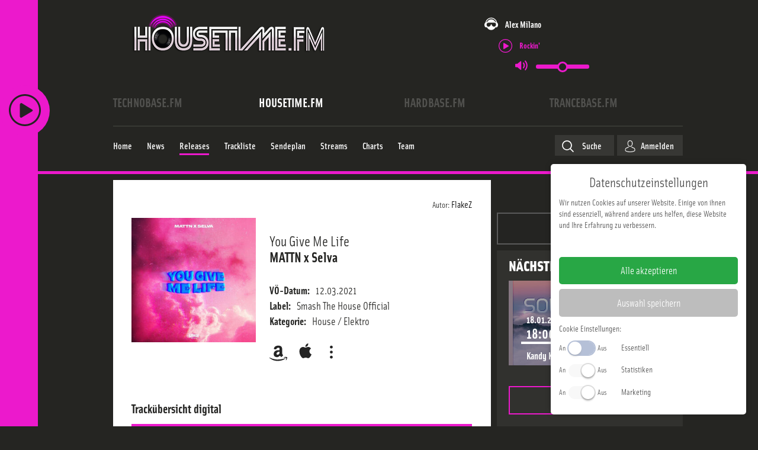

--- FILE ---
content_type: application/javascript
request_url: https://www.housetime.fm/templates/main/js/main.js?z201811&2025-07-02
body_size: 11696
content:
/**
 * @module Technobase.fm - fullAJAX - MAIN script
 * @copyright 2020 BE 24/7 GmbH
 * @license proprietary
 * @author tb-group
 *
 */


!(function ($) {
    'use strict';

    // called on ready and ajax update
    $(document).on('domready domupdate', function (e) {
        var $target = $(e.target);
        var _$ = $target.find.bind($target);

        var airplaycharts = $('.chartairplay-list');
        if (airplaycharts.length) {
            require(['airplaycharts'], function () {
                tb.instance.airplaycharts.update();
            });
        }

        // DATEPICKER scripts
        var datepicker_filter = _$('#datepicker-filter, #playdate-filter, #mtm2zform_startDate');
        if (datepicker_filter.length) {
            require(['datepicker'], function () {
                initDatetimepicker();
            });
        }

        // DJ-COCKPIT scripts
        var playlistform = _$('.playlisttrack-form');
        if (playlistform.length) {
            require(['cockpit', 'jquery-ui'], function () {
                playlisttrack(playlistform);
                tb.instance.wishlistCockpit.setUp(e.target);
            });
        }


        // ADD or REMOVE items from entity scripts
        var add_remove_button = _$('.moreoptions-button, .delete-image, .userchart-list');
        if (add_remove_button.length) {
            require(['add-remove-item'], function () {

                // initially bind the gallery buttons
                tb.instance.gallery.bindGalleryButtons(e.target);

                // initially bind the gallery buttons
                tb.instance.release.bindReleaseButtons(e.target);
            });
        }

        _$('.home .loadmorecharts').bind('click', function () {
            $('#home-userchart .heading').addClass('show');
            $(this).hide();
        });

        _$('.loadmorecharts-airplay.daily').bind('click', function () {
            $('.airchart-track-item.daily').removeClass('paginated');
            $(this).hide();
        });

        _$('.loadmorecharts-airplay.monthly').bind('click', function () {
            var _timebase = $(this).data('timebase');
            $('.airchart-track-item.monthly[data-timebase="'+_timebase+'"]').removeClass('paginated');
            $(this).hide();
        });

        // File ajax
        var fileajaxElements = e.target.querySelectorAll('.dropzone');
        if (fileajaxElements.length) {
            require(['fileajax2'], function () {
                fileajax2.setUp(fileajaxElements);
            });
        }


        // GREET and WISHLIST
        var $greetWishlistForm = _$('#greet-wishlist-form');
        if ($greetWishlistForm.length) {
            require(['greet-wishlist'], function () {
                initialiseGreetWishlist($greetWishlistForm);
            });
        }


        // MAGNIFIC popup js and listen on anchors in galleries
        var $mfp_gallery = _$('.mfp-gallery-wrapper, .open-releases-btn');
        if ($mfp_gallery.length) {
            require(['magnific-popup'], function () {
                $mfp_gallery.magnificPopup({
                    gallery: {enabled: true}, delegate: "a"
                });
            });
        }

        var mfp_gallery = _$('.gallery');
        if (mfp_gallery.length) {
            require(['magnific-popup'], function () {
                _$(".gallery-image").magnificPopup({
                    delegate: "a", type: "image", gallery: {enabled: true},
                    image: {
                        titleSrc: function (item) {
                            return item.el.attr("title") + "<small>" + item.el.data("description") + "</small>";
                        }
                    }
                });
            });
        }


        // Map set up
        var mapsEls = e.target.querySelectorAll('.gmap');
        if (mapsEls.length) {
            require(['googlemap'], function () {
                initialiseGoogleMap(mapsEls);
            });
        }


        // PLAYLIST filters to set station and change of station
        var playlist_filter = _$('#playlist-filters');
        if (playlist_filter.length) {
            require(['playlist-filter'], function () {
                tb.instance.playlist.updateSelect(e.target);
            });
        }


        // Recaptcha set up
        var captcha = e.target.querySelectorAll('.g-recaptcha');
        if (captcha.length) {
            require(['recaptcha'], function () {
                grecaptcha.render ? grecaptcha.render(captcha[0], captcha[0].dataset) : null;
            });
        }


        // SCHEDULE of broadcasting shows
        var schedule_filters = _$('#schedule-filters');
        if (schedule_filters.length) {
            require(['schedule'], function () {
                // initially bind the schedule buttons
                tb.instance.schedule.bindScheduleButtons();
            });
        }

        // SCROLL TO TOP button, that scrolls to top of
        var scroll_button = _$('#scroll-to-top');
        scroll_button.on('click', function () {
            $('html, body').animate({
                scrollTop: 0
            }, 1000);

        });


        /* Show SCROLL button */
        $(function () {
            var scroll_button = $("#scroll-to-top");
            $(window).scroll(function () {
                var scroll = $(window).scrollTop();

                if (scroll >= 251) {
                    scroll_button.addClass("show");
                } else {
                    scroll_button.removeClass("show");
                }
            });
        });


        // SLICK slider script
        var slick_slider = _$('.slick-slideshow');
        if (slick_slider.length) {
            require(['slick-slider'], function () {
                $(slick_slider).slick();
            });
        }

        // show USER PROFILE IMAGE form
        var $formProfileimage = _$('.form-profileimage-wrapper');
        if ($formProfileimage.length) {
            require(['user-profile-image'], function () {
                userProfileImage($formProfileimage);
            });
        }


        /**
         *    upload Image at user profile --> replacing label with input file name
         **/
        var inputs = document.querySelectorAll('.input-upload');
        Array.prototype.forEach.call(inputs, function (input) {
            var label = input.nextElementSibling,
                labelVal = label.innerHTML;

            input.addEventListener('change', function (e) {
                var fileName = '';
                if (this.files && this.files.length > 1)
                    fileName = (this.getAttribute('data-multiple-caption') || '').replace('{count}', this.files.length);
                else
                    fileName = e.target.value.split('\\').pop();

                if (fileName)
                    label.querySelector('span').innerHTML = fileName;
                else
                    label.innerHTML = labelVal;
            });

            // Firefox bug fix
            input.addEventListener('focus', function () {
                input.classList.add('has-focus');
            });
            input.addEventListener('blur', function () {
                input.classList.remove('has-focus');
            });
        });

        /* Accordions */

        $('.fieldset-label').on('click', function () {
            var $t = $(this), $p = $t.closest('.accordion-wrapper'), $list = $p.siblings('.accordion-wrapper');
            var scrollTarget = $('.my-profile');
            var scrollTargetmobile = $('.is-active');

            $list.not($p).removeClass('is-active');
            $p.toggleClass('is-active');
            if ($('.accordion-wrapper').hasClass('is-active')) {
                if ($(window).width() >= 639) {
                    setTimeout(function () {
                        var _scrollTarget = $('.my-profile');
                        _scrollTarget[0].scrollIntoView(
                            {
                                block: "start",
                                behavior: "smooth"
                            }
                        );
                    }, 300);
                }
            }
            return false;
        });

        // Player initialize
        if (!window.StreamPlayerInstance) {
            require(['streamplayer'], function () {
                var playerInstance = new StreamPlayer();
                window.StreamPlayerInstance = playerInstance;
            });
        }

        // Open Filter
        _$(".open-releases-btn").on("click", function (e) {

            if ($(window).width() <= 639) {

                $.magnificPopup.open({
                    items: {
                        src: $('.form-search-list'),
                        type: 'inline',
                    }
                });
                $('.form-search-list').addClass("open-releases");
                $('.form-search-list').submit(function () {
                    $(".mfp-close").trigger("click");
                    return false;
                });

            }

            return false;

        });

        // Search autocomplete
        var $searchInput = _$("#finder-search #q");
        if ($searchInput.length) {
            require(['jquery-autocomplete'], function () {
                var jOptions = Joomla.getOptions('jquery-autocomplete') || {};
                if (!jOptions.serviceUrl) return;
                $searchInput.autocomplete({
                    serviceUrl: jOptions.serviceUrl,
                    paramName: 'q',
                    minChars: 1,
                    maxHeight: 400,
                    width: 300,
                    zIndex: 9999,
                    deferRequestBy: 500
                });
            });
        }

        // Scroll to element, on click
        _$(".scroll-to-element[data-target]").on('click', function (e) {
            var t = $(this).data('target'),
                $el = t ? $(t) : [];
            if (!$el.length) return;
            e.preventDefault();

            $el[0].scrollIntoView({behavior: 'smooth'});
        });

        // Bind zgdpr buttons
        _$(".content").on('click', '.zgdpr-settings-open', function(){
            window.zgdpr && window.zgdpr.showCookieBox();
        });

    });

    // Before unload previous data
    $(document).on('domunload', function (e) {

        // Destroy file ajax
        var fileajaxElements = e.target.querySelectorAll('.dropzone');
        if (fileajaxElements.length) {
            fileajax2.destroy(fileajaxElements);
        }
    });


    // Stuff to init only once
    $(document).on('domready', function (e) {

        // load technobase main module
        require(['tb-main'], function () {

            // Look for page reload on specific pages, when station changes
            $(tb.instance).on('stationChange', function () {
                FLAX.reloadCurrentPage();
            });
        });

        // Load cookie consent, if need
        if (require.toUrl('cookie-consent') !== '/cookie-consent') {
            require(['cookie-consent']);
        }
    });


    // Magic events domready, domupdate
    FLAX.onReady(function () {
        $(document).trigger('domready');
    });
    FLAX.Html.onall('load', function (options) {
        Joomla.loadOptions();
        $('#' + options.id).trigger('domupdate', [options]);
    });
    FLAX.Html.onall('unload', function (options) {
        $('#' + options.id).trigger('domunload', [options]);
    });

    /* SendePlan - add class for hover */
    if ($(window).width() <= 1023) {
        $('.schedule-list .item').on('click', function (e) {
            $('.schedule-list .item').not(this).removeClass('hover');
            $(this).toggleClass('hover');
        });
    }

})(jQuery);
